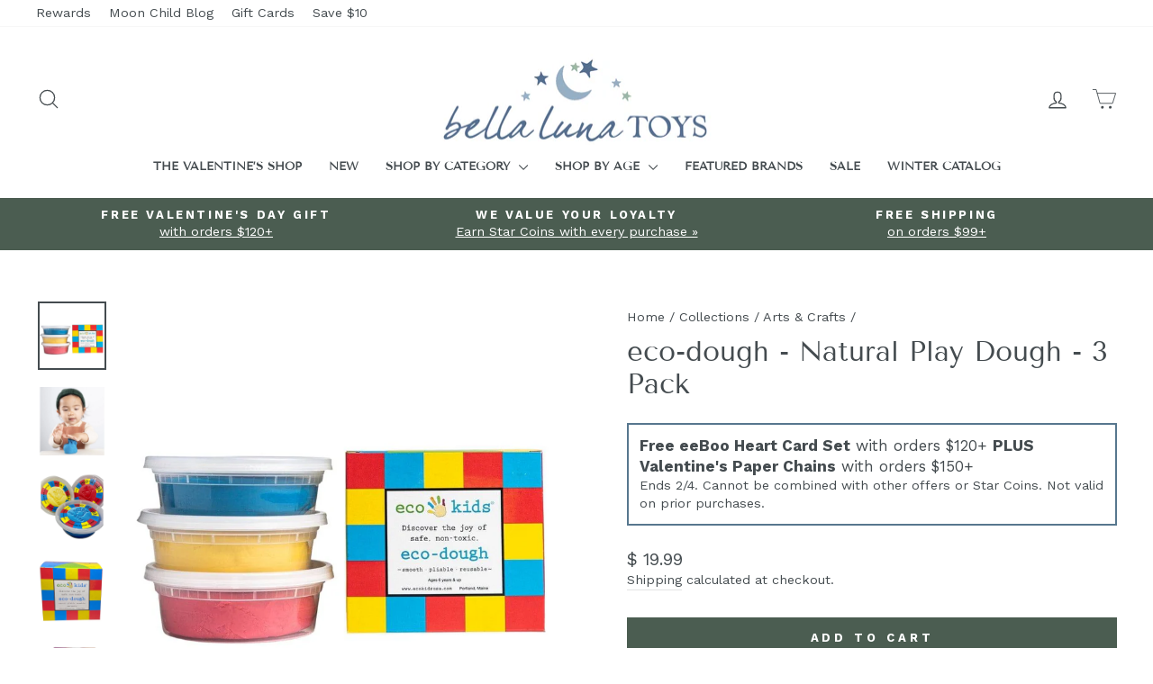

--- FILE ---
content_type: text/javascript; charset=utf-8
request_url: https://www.bellalunatoys.com/collections/arts-crafts-1/products/ecokids-eco-kids-dough.js
body_size: 628
content:
{"id":3957036161,"title":"eco-dough - Natural Play Dough - 3 Pack","handle":"ecokids-eco-kids-dough","description":"\u003cp\u003e\u003cstrong\u003eeco-dough\u003c\/strong\u003e\u003cstrong\u003e\u003cspan\u003e™\u003c\/span\u003e\u003c\/strong\u003e\u003cstrong\u003e \u003c\/strong\u003eis a 100% \u003cstrong\u003enatural play dough\u003c\/strong\u003e that is wonderful for stimulating sensory play!\u003c\/p\u003e\n\u003cmeta charset=\"utf-8\"\u003e\u003cmeta charset=\"utf-8\"\u003e\n\u003cp\u003e\u003cstrong\u003eeco-dough\u003c\/strong\u003e\u003cstrong\u003e\u003cspan\u003e™\u003c\/span\u003e\u003c\/strong\u003e is made by \u003cstrong\u003eeco-kids\u003c\/strong\u003e\u003cstrong\u003e®\u003c\/strong\u003e,\u003cspan\u003e a small family business which creates \u003c\/span\u003eeco-friendly art supplies\u003cspan\u003e for kids made with safe and healthy all-natural ingredients.\u003c\/span\u003e\u003c\/p\u003e\n\u003cmeta charset=\"utf-8\"\u003e\n\u003cp\u003e\u003cspan\u003e\u003cspan\u003eThis brightly colored, soft and pliable dough, is made in small batches using \u003c\/span\u003eall-natural\u003cspan\u003e \u003c\/span\u003eingredients and scented with organic rosemary essential oil.\u003c\/span\u003e\u003c\/p\u003e\n\u003cp\u003e\u003cspan\u003eContains one tub of each of the primary colors: \u003cstrong\u003eRed\u003c\/strong\u003e, \u003cstrong\u003eYellow\u003c\/strong\u003e and \u003cstrong\u003eBlue\u003c\/strong\u003e. With these three colors, kids can mix and blend dough to create every color of the rainbow!\u003c\/span\u003e\u003c\/p\u003e\n\u003cp\u003eWhile the ingredients are safe and non-toxic, eco-dough is \u003cem\u003enot\u003c\/em\u003e intended as a food product.\u003c\/p\u003e\n\u003cul\u003e\n\u003cli\u003e\n\u003cstrong\u003ePACKAGING :\u003c\/strong\u003e Comes in reusable and recycled packaging\u003c\/li\u003e\n\u003c\/ul\u003e","published_at":"2023-05-01T00:45:05-04:00","created_at":"2016-01-25T15:00:21-05:00","vendor":"Eco-Kids","type":"Arts \u0026 Crafts","tags":["bestsellers-resort","Boo Basket","Choking-Small Parts","Easter","Eco-Kids","Grin Fall Costume Campaign","Grin Holiday Campaign","Made in the USA","Rainbow","School Supplies","Sculpting","Stocking Stuffers","Summer Learning","Summer Sale","Valentine's Day"],"price":1999,"price_min":1999,"price_max":1999,"available":true,"price_varies":false,"compare_at_price":null,"compare_at_price_min":0,"compare_at_price_max":0,"compare_at_price_varies":false,"variants":[{"id":32526344065,"title":"Default Title","option1":"Default Title","option2":null,"option3":null,"sku":"EK-6000","requires_shipping":true,"taxable":true,"featured_image":null,"available":true,"name":"eco-dough - Natural Play Dough - 3 Pack","public_title":null,"options":["Default Title"],"price":1999,"weight":1134,"compare_at_price":null,"inventory_quantity":85,"inventory_management":"shopify","inventory_policy":"deny","barcode":"850022436000","quantity_rule":{"min":1,"max":null,"increment":1},"quantity_price_breaks":[],"requires_selling_plan":false,"selling_plan_allocations":[]}],"images":["\/\/cdn.shopify.com\/s\/files\/1\/1114\/2810\/products\/eco-kids-natural-play-dough-3-colors.jpg?v=1663825144","\/\/cdn.shopify.com\/s\/files\/1\/1114\/2810\/products\/eco-kids-natural-play-dough-toddler-blue.jpg?v=1663825146","\/\/cdn.shopify.com\/s\/files\/1\/1114\/2810\/products\/eco-kids-natural-play-dough.jpg?v=1663825151","\/\/cdn.shopify.com\/s\/files\/1\/1114\/2810\/products\/eco-kids-natural-play-dough-box.jpg?v=1663825148","\/\/cdn.shopify.com\/s\/files\/1\/1114\/2810\/products\/eco-kids-natural-play-dough-box-top.jpg?v=1663825153"],"featured_image":"\/\/cdn.shopify.com\/s\/files\/1\/1114\/2810\/products\/eco-kids-natural-play-dough-3-colors.jpg?v=1663825144","options":[{"name":"Title","position":1,"values":["Default Title"]}],"url":"\/products\/ecokids-eco-kids-dough","media":[{"alt":"Eco-Kids - eco-dough - Natural Play Dough - 3 Pack - Bella Luna Toys","id":7676636201006,"position":1,"preview_image":{"aspect_ratio":1.002,"height":1022,"width":1024,"src":"https:\/\/cdn.shopify.com\/s\/files\/1\/1114\/2810\/products\/eco-kids-natural-play-dough-3-colors.jpg?v=1663825144"},"aspect_ratio":1.002,"height":1022,"media_type":"image","src":"https:\/\/cdn.shopify.com\/s\/files\/1\/1114\/2810\/products\/eco-kids-natural-play-dough-3-colors.jpg?v=1663825144","width":1024},{"alt":"Eco-Kids - eco-dough - Natural Play Dough - 3 Pack - Bella Luna Toys","id":20494151647278,"position":2,"preview_image":{"aspect_ratio":1.0,"height":1116,"width":1116,"src":"https:\/\/cdn.shopify.com\/s\/files\/1\/1114\/2810\/products\/eco-kids-natural-play-dough-toddler-blue.jpg?v=1663825146"},"aspect_ratio":1.0,"height":1116,"media_type":"image","src":"https:\/\/cdn.shopify.com\/s\/files\/1\/1114\/2810\/products\/eco-kids-natural-play-dough-toddler-blue.jpg?v=1663825146","width":1116},{"alt":"Eco-Kids - eco-dough - Natural Play Dough - 3 Pack - Bella Luna Toys","id":20494151680046,"position":3,"preview_image":{"aspect_ratio":1.0,"height":2048,"width":2048,"src":"https:\/\/cdn.shopify.com\/s\/files\/1\/1114\/2810\/products\/eco-kids-natural-play-dough.jpg?v=1663825151"},"aspect_ratio":1.0,"height":2048,"media_type":"image","src":"https:\/\/cdn.shopify.com\/s\/files\/1\/1114\/2810\/products\/eco-kids-natural-play-dough.jpg?v=1663825151","width":2048},{"alt":"Eco-Kids - eco-dough - Natural Play Dough - 3 Pack - Bella Luna Toys","id":20494151712814,"position":4,"preview_image":{"aspect_ratio":1.0,"height":1158,"width":1158,"src":"https:\/\/cdn.shopify.com\/s\/files\/1\/1114\/2810\/products\/eco-kids-natural-play-dough-box.jpg?v=1663825148"},"aspect_ratio":1.0,"height":1158,"media_type":"image","src":"https:\/\/cdn.shopify.com\/s\/files\/1\/1114\/2810\/products\/eco-kids-natural-play-dough-box.jpg?v=1663825148","width":1158},{"alt":"Eco-Kids - eco-dough - Natural Play Dough - 3 Pack - Bella Luna Toys","id":20494151745582,"position":5,"preview_image":{"aspect_ratio":1.0,"height":1158,"width":1158,"src":"https:\/\/cdn.shopify.com\/s\/files\/1\/1114\/2810\/products\/eco-kids-natural-play-dough-box-top.jpg?v=1663825153"},"aspect_ratio":1.0,"height":1158,"media_type":"image","src":"https:\/\/cdn.shopify.com\/s\/files\/1\/1114\/2810\/products\/eco-kids-natural-play-dough-box-top.jpg?v=1663825153","width":1158}],"requires_selling_plan":false,"selling_plan_groups":[]}

--- FILE ---
content_type: text/json
request_url: https://conf.config-security.com/model
body_size: 87
content:
{"title":"recommendation AI model (keras)","structure":"release_id=0x58:68:75:2d:20:30:6b:5c:5d:68:40:2a:70:48:58:7c:28:64:76:49:66:52:72:45:5b:5e:51:75:59;keras;h0du8mhq5e6r83otvrlxphmq3xanxc33tw9vjzue4mk078v6wp53wpm7jwkgusb3vxrs7ij3","weights":"../weights/5868752d.h5","biases":"../biases/5868752d.h5"}